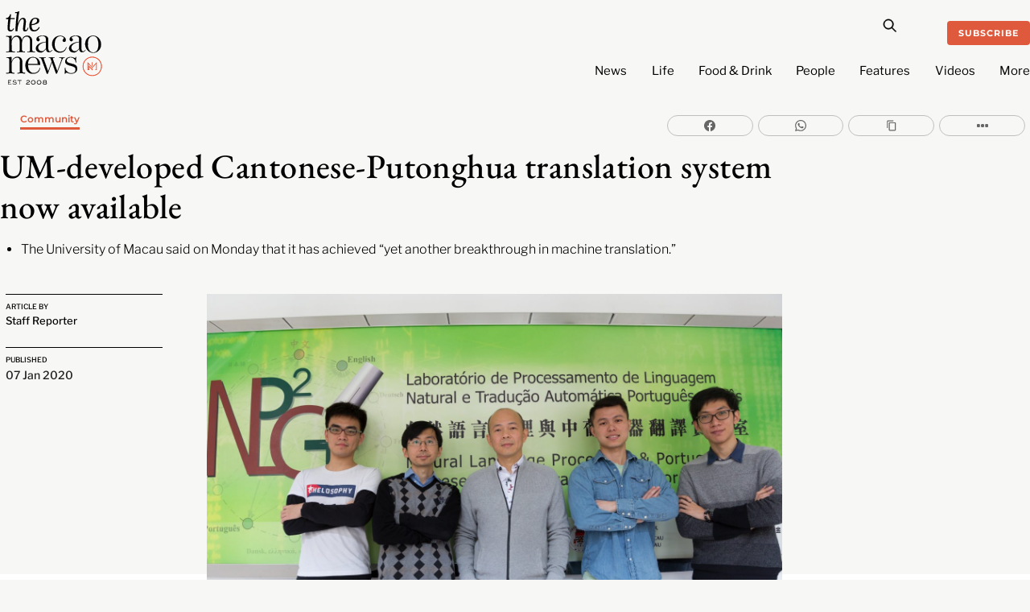

--- FILE ---
content_type: text/html; charset=utf-8
request_url: https://www.google.com/recaptcha/api2/aframe
body_size: 268
content:
<!DOCTYPE HTML><html><head><meta http-equiv="content-type" content="text/html; charset=UTF-8"></head><body><script nonce="-kQQE9rTFXdj5g91RP97fw">/** Anti-fraud and anti-abuse applications only. See google.com/recaptcha */ try{var clients={'sodar':'https://pagead2.googlesyndication.com/pagead/sodar?'};window.addEventListener("message",function(a){try{if(a.source===window.parent){var b=JSON.parse(a.data);var c=clients[b['id']];if(c){var d=document.createElement('img');d.src=c+b['params']+'&rc='+(localStorage.getItem("rc::a")?sessionStorage.getItem("rc::b"):"");window.document.body.appendChild(d);sessionStorage.setItem("rc::e",parseInt(sessionStorage.getItem("rc::e")||0)+1);localStorage.setItem("rc::h",'1768836912272');}}}catch(b){}});window.parent.postMessage("_grecaptcha_ready", "*");}catch(b){}</script></body></html>